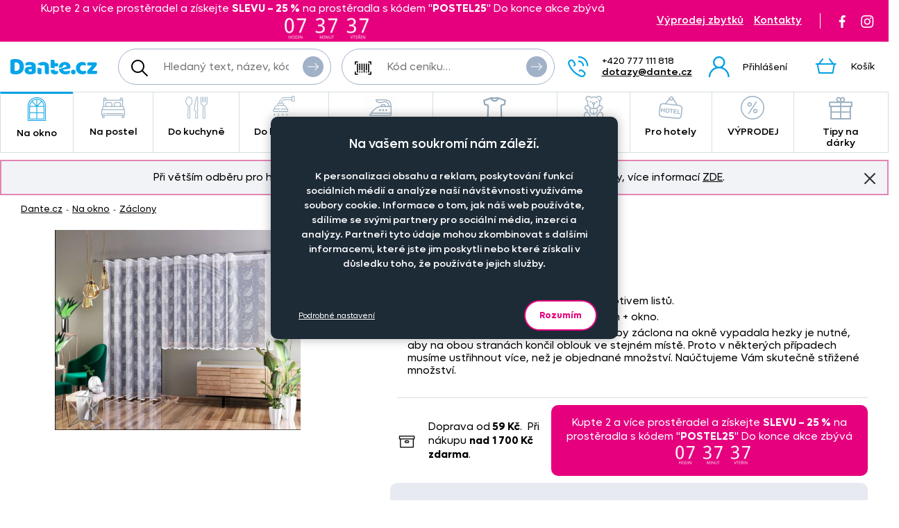

--- FILE ---
content_type: text/html
request_url: https://www.dante.cz/content/snippet/cache/CategoryController_menuCacheAction_cs_.html?v=1769440741
body_size: 5421
content:
<div>
                                                <ul data-id="#top_category_425" class="js-main-submenu main-submenu">
                                                                <li id="sub_category_435" class="main-submenu__item">
                            <a href="https://www.dante.cz/zaclony/" class="main-submenu__item__image level-2">    <img alt="Záclony" loading="lazy" title="Záclony" src="https://www.dante.cz/content/images/category/default/2085310.jpg" class="image-category">
</a>
                            <div class="main-submenu__item__cats">
                                <a href="https://www.dante.cz/zaclony/" class="main-submenu__item__link">Záclony</a>
                                                                                            </div>
                        </li>
                                            <li id="sub_category_436" class="main-submenu__item">
                            <a href="https://www.dante.cz/voaly/" class="main-submenu__item__image level-2">    <img alt="Voály" loading="lazy" title="Voály" src="https://www.dante.cz/content/images/category/default/2085311.jpg" class="image-category">
</a>
                            <div class="main-submenu__item__cats">
                                <a href="https://www.dante.cz/voaly/" class="main-submenu__item__link">Voály</a>
                                                                                            </div>
                        </li>
                                            <li id="sub_category_438" class="main-submenu__item">
                            <a href="https://www.dante.cz/zavesy/" class="main-submenu__item__image level-2">    <img alt="Závěsy" loading="lazy" title="Závěsy" src="https://www.dante.cz/content/images/category/default/2085312.jpg" class="image-category">
</a>
                            <div class="main-submenu__item__cats">
                                <a href="https://www.dante.cz/zavesy/" class="main-submenu__item__link">Závěsy</a>
                                                                                            </div>
                        </li>
                                            <li id="sub_category_439" class="main-submenu__item">
                            <a href="https://www.dante.cz/japonske-panely/" class="main-submenu__item__image level-2">    <img alt="Japonské panely" loading="lazy" title="Japonské panely" src="https://www.dante.cz/content/images/category/default/2124947.jpg" class="image-category">
</a>
                            <div class="main-submenu__item__cats">
                                <a href="https://www.dante.cz/japonske-panely/" class="main-submenu__item__link">Japonské panely</a>
                                                                                            </div>
                        </li>
                                            <li id="sub_category_440" class="main-submenu__item">
                            <a href="https://www.dante.cz/interierove-sestavy/" class="main-submenu__item__image level-2">    <img alt="Interiérové sestavy" loading="lazy" title="Interiérové sestavy" src="https://www.dante.cz/content/images/category/default/2085313.jpg" class="image-category">
</a>
                            <div class="main-submenu__item__cats">
                                <a href="https://www.dante.cz/interierove-sestavy/" class="main-submenu__item__link">Interiérové sestavy</a>
                                                                                            </div>
                        </li>
                                            <li id="sub_category_441" class="main-submenu__item">
                            <a href="https://www.dante.cz/doplnky-a-vitrazove-tyce/" class="main-submenu__item__image level-2">    <img alt="Doplňky a vitrážové tyče" loading="lazy" title="Doplňky a vitrážové tyče" src="https://www.dante.cz/content/images/category/default/2085314.jpg" class="image-category">
</a>
                            <div class="main-submenu__item__cats">
                                <a href="https://www.dante.cz/doplnky-a-vitrazove-tyce/" class="main-submenu__item__link">Doplňky a vitrážové tyče</a>
                                                                                            </div>
                        </li>
                                            <li id="sub_category_442" class="main-submenu__item">
                            <a href="https://www.dante.cz/dekoracni-spony/" class="main-submenu__item__image level-2">    <img alt="Dekorační spony" loading="lazy" title="Dekorační spony" src="https://www.dante.cz/content/images/category/default/2085315.jpg" class="image-category">
</a>
                            <div class="main-submenu__item__cats">
                                <a href="https://www.dante.cz/dekoracni-spony/" class="main-submenu__item__link">Dekorační spony</a>
                                                                                            </div>
                        </li>
                                            <li id="sub_category_443" class="main-submenu__item">
                            <a href="https://www.dante.cz/rasici-stuzky/" class="main-submenu__item__image level-2">    <img alt="Řasící stužky" loading="lazy" title="Řasící stužky" src="https://www.dante.cz/content/images/category/default/2085316.jpg" class="image-category">
</a>
                            <div class="main-submenu__item__cats">
                                <a href="https://www.dante.cz/rasici-stuzky/" class="main-submenu__item__link">Řasící stužky</a>
                                                                                            </div>
                        </li>
                                            <li id="sub_category_444" class="main-submenu__item">
                            <a href="https://www.dante.cz/praci-prostredek-prasek-na-zaclony/" class="main-submenu__item__image level-2">    <img alt="Prací prostředky " loading="lazy" title="Prací prostředky " src="https://www.dante.cz/content/images/category/default/2085317.jpg" class="image-category">
</a>
                            <div class="main-submenu__item__cats">
                                <a href="https://www.dante.cz/praci-prostredek-prasek-na-zaclony/" class="main-submenu__item__link">Prací prostředky </a>
                                                                                            </div>
                        </li>
                                            <li id="sub_category_670" class="main-submenu__item">
                            <a href="https://www.dante.cz/potahove-latky-2/" class="main-submenu__item__image level-2">    <img alt="Potahové látky " loading="lazy" title="Potahové látky " src="https://www.dante.cz/content/images/category/default/2202326.jpg" class="image-category">
</a>
                            <div class="main-submenu__item__cats">
                                <a href="https://www.dante.cz/potahove-latky-2/" class="main-submenu__item__link">Potahové látky </a>
                                                                                            </div>
                        </li>
                                            <li id="sub_category_671" class="main-submenu__item">
                            <a href="https://www.dante.cz/polyesterove-tkaniny-2/" class="main-submenu__item__image level-2">    <img alt="Polyesterové tkaniny" loading="lazy" title="Polyesterové tkaniny" src="https://www.dante.cz/assets/frontend/images/noimage.png" class="image-noimage">
</a>
                            <div class="main-submenu__item__cats">
                                <a href="https://www.dante.cz/polyesterove-tkaniny-2/" class="main-submenu__item__link">Polyesterové tkaniny</a>
                                                                                            </div>
                        </li>
                                                                                                    </ul>
                                                <ul data-id="#top_category_426" class="js-main-submenu main-submenu">
                                                                <li id="sub_category_494" class="main-submenu__item">
                            <a href="https://www.dante.cz/povleceni/" class="main-submenu__item__image level-2">    <img alt="Povlečení" loading="lazy" title="Povlečení" src="https://www.dante.cz/content/images/category/default/2085318.jpg" class="image-category">
</a>
                            <div class="main-submenu__item__cats">
                                <a href="https://www.dante.cz/povleceni/" class="main-submenu__item__link">Povlečení</a>
                                                                                            </div>
                        </li>
                                            <li id="sub_category_495" class="main-submenu__item">
                            <a href="https://www.dante.cz/prosteradla/" class="main-submenu__item__image level-2">    <img alt="Prostěradla" loading="lazy" title="Prostěradla" src="https://www.dante.cz/content/images/category/default/2085319.jpg" class="image-category">
</a>
                            <div class="main-submenu__item__cats">
                                <a href="https://www.dante.cz/prosteradla/" class="main-submenu__item__link">Prostěradla</a>
                                                                                            </div>
                        </li>
                                            <li id="sub_category_496" class="main-submenu__item">
                            <a href="https://www.dante.cz/luzkoviny-pro-alergiky/" class="main-submenu__item__image level-2">    <img alt="Lůžkoviny pro alergiky" loading="lazy" title="Lůžkoviny pro alergiky" src="https://www.dante.cz/content/images/category/default/2085320.jpg" class="image-category">
</a>
                            <div class="main-submenu__item__cats">
                                <a href="https://www.dante.cz/luzkoviny-pro-alergiky/" class="main-submenu__item__link">Lůžkoviny pro alergiky</a>
                                                                                            </div>
                        </li>
                                            <li id="sub_category_497" class="main-submenu__item">
                            <a href="https://www.dante.cz/prehozy/" class="main-submenu__item__image level-2">    <img alt="Přehozy" loading="lazy" title="Přehozy" src="https://www.dante.cz/content/images/category/default/2085321.jpg" class="image-category">
</a>
                            <div class="main-submenu__item__cats">
                                <a href="https://www.dante.cz/prehozy/" class="main-submenu__item__link">Přehozy</a>
                                                                                            </div>
                        </li>
                                            <li id="sub_category_498" class="main-submenu__item">
                            <a href="https://www.dante.cz/polstarky/" class="main-submenu__item__image level-2">    <img alt="Polštářky" loading="lazy" title="Polštářky" src="https://www.dante.cz/content/images/category/default/2085322.jpg" class="image-category">
</a>
                            <div class="main-submenu__item__cats">
                                <a href="https://www.dante.cz/polstarky/" class="main-submenu__item__link">Polštářky</a>
                                                                                            </div>
                        </li>
                                            <li id="sub_category_499" class="main-submenu__item">
                            <a href="https://www.dante.cz/deky-a-prikryvky/" class="main-submenu__item__image level-2">    <img alt="Deky a přikrývky" loading="lazy" title="Deky a přikrývky" src="https://www.dante.cz/content/images/category/default/2085323.jpg" class="image-category">
</a>
                            <div class="main-submenu__item__cats">
                                <a href="https://www.dante.cz/deky-a-prikryvky/" class="main-submenu__item__link">Deky a přikrývky</a>
                                                                                            </div>
                        </li>
                                            <li id="sub_category_669" class="main-submenu__item">
                            <a href="https://www.dante.cz/bavlnene-latky-2/" class="main-submenu__item__image level-2">    <img alt="Bavlněné látky" loading="lazy" title="Bavlněné látky" src="https://www.dante.cz/assets/frontend/images/noimage.png" class="image-noimage">
</a>
                            <div class="main-submenu__item__cats">
                                <a href="https://www.dante.cz/bavlnene-latky-2/" class="main-submenu__item__link">Bavlněné látky</a>
                                                                                            </div>
                        </li>
                                                                                                    </ul>
                                                <ul data-id="#top_category_427" class="js-main-submenu main-submenu">
                                                                <li id="sub_category_535" class="main-submenu__item">
                            <a href="https://www.dante.cz/ubrusy/" class="main-submenu__item__image level-2">    <img alt="Ubrusy" loading="lazy" title="Ubrusy" src="https://www.dante.cz/content/images/category/default/2085324.jpg" class="image-category">
</a>
                            <div class="main-submenu__item__cats">
                                <a href="https://www.dante.cz/ubrusy/" class="main-submenu__item__link">Ubrusy</a>
                                                                                            </div>
                        </li>
                                            <li id="sub_category_536" class="main-submenu__item">
                            <a href="https://www.dante.cz/pvc-ubrusy/" class="main-submenu__item__image level-2">    <img alt="PVC ubrusy" loading="lazy" title="PVC ubrusy" src="https://www.dante.cz/content/images/category/default/2085325.jpg" class="image-category">
</a>
                            <div class="main-submenu__item__cats">
                                <a href="https://www.dante.cz/pvc-ubrusy/" class="main-submenu__item__link">PVC ubrusy</a>
                                                                                            </div>
                        </li>
                                            <li id="sub_category_537" class="main-submenu__item">
                            <a href="https://www.dante.cz/metraz-na-ubrusy/" class="main-submenu__item__image level-2">    <img alt="Metráž na ubrusy" loading="lazy" title="Metráž na ubrusy" src="https://www.dante.cz/content/images/category/default/2085326.jpg" class="image-category">
</a>
                            <div class="main-submenu__item__cats">
                                <a href="https://www.dante.cz/metraz-na-ubrusy/" class="main-submenu__item__link">Metráž na ubrusy</a>
                                                                                            </div>
                        </li>
                                            <li id="sub_category_538" class="main-submenu__item">
                            <a href="https://www.dante.cz/prostirani/" class="main-submenu__item__image level-2">    <img alt="Prostírání" loading="lazy" title="Prostírání" src="https://www.dante.cz/content/images/category/default/2085327.jpg" class="image-category">
</a>
                            <div class="main-submenu__item__cats">
                                <a href="https://www.dante.cz/prostirani/" class="main-submenu__item__link">Prostírání</a>
                                                                                            </div>
                        </li>
                                            <li id="sub_category_539" class="main-submenu__item">
                            <a href="https://www.dante.cz/uterky/" class="main-submenu__item__image level-2">    <img alt="Utěrky" loading="lazy" title="Utěrky" src="https://www.dante.cz/content/images/category/default/2085328.jpg" class="image-category">
</a>
                            <div class="main-submenu__item__cats">
                                <a href="https://www.dante.cz/uterky/" class="main-submenu__item__link">Utěrky</a>
                                                                                            </div>
                        </li>
                                            <li id="sub_category_540" class="main-submenu__item">
                            <a href="https://www.dante.cz/zastery/" class="main-submenu__item__image level-2">    <img alt="Zástěry" loading="lazy" title="Zástěry" src="https://www.dante.cz/content/images/category/default/2085329.jpg" class="image-category">
</a>
                            <div class="main-submenu__item__cats">
                                <a href="https://www.dante.cz/zastery/" class="main-submenu__item__link">Zástěry</a>
                                                                                            </div>
                        </li>
                                            <li id="sub_category_541" class="main-submenu__item">
                            <a href="https://www.dante.cz/chnapky/" class="main-submenu__item__image level-2">    <img alt="Chňapky" loading="lazy" title="Chňapky" src="https://www.dante.cz/content/images/category/default/2085330.jpg" class="image-category">
</a>
                            <div class="main-submenu__item__cats">
                                <a href="https://www.dante.cz/chnapky/" class="main-submenu__item__link">Chňapky</a>
                                                                                            </div>
                        </li>
                                            <li id="sub_category_542" class="main-submenu__item">
                            <a href="https://www.dante.cz/podlozky/" class="main-submenu__item__image level-2">    <img alt="Podložky" loading="lazy" title="Podložky" src="https://www.dante.cz/content/images/category/default/2085333.jpg" class="image-category">
</a>
                            <div class="main-submenu__item__cats">
                                <a href="https://www.dante.cz/podlozky/" class="main-submenu__item__link">Podložky</a>
                                                                                            </div>
                        </li>
                                            <li id="sub_category_543" class="main-submenu__item">
                            <a href="https://www.dante.cz/podsedaky/" class="main-submenu__item__image level-2">    <img alt="Podsedáky" loading="lazy" title="Podsedáky" src="https://www.dante.cz/content/images/category/default/2085331.jpg" class="image-category">
</a>
                            <div class="main-submenu__item__cats">
                                <a href="https://www.dante.cz/podsedaky/" class="main-submenu__item__link">Podsedáky</a>
                                                                                            </div>
                        </li>
                                            <li id="sub_category_544" class="main-submenu__item">
                            <a href="https://www.dante.cz/kuchynske-nadobi/" class="main-submenu__item__image level-2">    <img alt="Kuchyňské nádobí" loading="lazy" title="Kuchyňské nádobí" src="https://www.dante.cz/content/images/category/default/2195906.jpg" class="image-category">
</a>
                            <div class="main-submenu__item__cats">
                                <a href="https://www.dante.cz/kuchynske-nadobi/" class="main-submenu__item__link">Kuchyňské nádobí</a>
                                                                                            </div>
                        </li>
                                            <li id="sub_category_547" class="main-submenu__item">
                            <a href="https://www.dante.cz/dekorace-do-kuchyne/" class="main-submenu__item__image level-2">    <img alt="Dekorace do kuchyně" loading="lazy" title="Dekorace do kuchyně" src="https://www.dante.cz/content/images/category/default/2125629.jpg" class="image-category">
</a>
                            <div class="main-submenu__item__cats">
                                <a href="https://www.dante.cz/dekorace-do-kuchyne/" class="main-submenu__item__link">Dekorace do kuchyně</a>
                                                                                            </div>
                        </li>
                                            <li id="sub_category_637" class="main-submenu__item">
                            <a href="https://www.dante.cz/program-ruze/" class="main-submenu__item__image level-2">    <img alt="Program růže" loading="lazy" title="Program růže" src="https://www.dante.cz/content/images/category/default/2124946.jpg" class="image-category">
</a>
                            <div class="main-submenu__item__cats">
                                <a href="https://www.dante.cz/program-ruze/" class="main-submenu__item__link">Program růže</a>
                                                                                            </div>
                        </li>
                                            <li id="sub_category_672" class="main-submenu__item">
                            <a href="https://www.dante.cz/latky-na-ubrusy-2/" class="main-submenu__item__image level-2">    <img alt="Látky na ubrusy" loading="lazy" title="Látky na ubrusy" src="https://www.dante.cz/content/images/category/default/2202327.jpg" class="image-category">
</a>
                            <div class="main-submenu__item__cats">
                                <a href="https://www.dante.cz/latky-na-ubrusy-2/" class="main-submenu__item__link">Látky na ubrusy</a>
                                                                                            </div>
                        </li>
                                                                                                    </ul>
                                                <ul data-id="#top_category_428" class="js-main-submenu main-submenu">
                                                                <li id="sub_category_556" class="main-submenu__item">
                            <a href="https://www.dante.cz/rucniky/" class="main-submenu__item__image level-2">    <img alt="Ručníky" loading="lazy" title="Ručníky" src="https://www.dante.cz/content/images/category/default/2085334.jpg" class="image-category">
</a>
                            <div class="main-submenu__item__cats">
                                <a href="https://www.dante.cz/rucniky/" class="main-submenu__item__link">Ručníky</a>
                                                                                            </div>
                        </li>
                                            <li id="sub_category_558" class="main-submenu__item">
                            <a href="https://www.dante.cz/osusky/" class="main-submenu__item__image level-2">    <img alt="Osušky" loading="lazy" title="Osušky" src="https://www.dante.cz/content/images/category/default/2085335.jpg" class="image-category">
</a>
                            <div class="main-submenu__item__cats">
                                <a href="https://www.dante.cz/osusky/" class="main-submenu__item__link">Osušky</a>
                                                                                            </div>
                        </li>
                                            <li id="sub_category_559" class="main-submenu__item">
                            <a href="https://www.dante.cz/predlozky/" class="main-submenu__item__image level-2">    <img alt="Předložky" loading="lazy" title="Předložky" src="https://www.dante.cz/content/images/category/default/2085336.jpg" class="image-category">
</a>
                            <div class="main-submenu__item__cats">
                                <a href="https://www.dante.cz/predlozky/" class="main-submenu__item__link">Předložky</a>
                                                                                            </div>
                        </li>
                                            <li id="sub_category_560" class="main-submenu__item">
                            <a href="https://www.dante.cz/zupany/" class="main-submenu__item__image level-2">    <img alt="Župany" loading="lazy" title="Župany" src="https://www.dante.cz/content/images/category/default/2085337.jpg" class="image-category">
</a>
                            <div class="main-submenu__item__cats">
                                <a href="https://www.dante.cz/zupany/" class="main-submenu__item__link">Župany</a>
                                                                                            </div>
                        </li>
                                            <li id="sub_category_562" class="main-submenu__item">
                            <a href="https://www.dante.cz/praci-prostredky-2/" class="main-submenu__item__image level-2">    <img alt="Prací prostředky" loading="lazy" title="Prací prostředky" src="https://www.dante.cz/content/images/category/default/2085339.jpg" class="image-category">
</a>
                            <div class="main-submenu__item__cats">
                                <a href="https://www.dante.cz/praci-prostredky-2/" class="main-submenu__item__link">Prací prostředky</a>
                                                                                            </div>
                        </li>
                                            <li id="sub_category_564" class="main-submenu__item">
                            <a href="https://www.dante.cz/hotelove-rucniky-osusky/" class="main-submenu__item__image level-2">    <img alt="Hotelové ručníky,osušky" loading="lazy" title="Hotelové ručníky,osušky" src="https://www.dante.cz/content/images/category/default/2085340.jpg" class="image-category">
</a>
                            <div class="main-submenu__item__cats">
                                <a href="https://www.dante.cz/hotelove-rucniky-osusky/" class="main-submenu__item__link">Hotelové ručníky,osušky</a>
                                                                                            </div>
                        </li>
                                            <li id="sub_category_565" class="main-submenu__item">
                            <a href="https://www.dante.cz/hotelove-predlozky/" class="main-submenu__item__image level-2">    <img alt="Hotelové předložky" loading="lazy" title="Hotelové předložky" src="https://www.dante.cz/content/images/category/default/2085341.jpg" class="image-category">
</a>
                            <div class="main-submenu__item__cats">
                                <a href="https://www.dante.cz/hotelove-predlozky/" class="main-submenu__item__link">Hotelové předložky</a>
                                                                                            </div>
                        </li>
                                            <li id="sub_category_642" class="main-submenu__item">
                            <a href="https://www.dante.cz/plazove-osusky-2/" class="main-submenu__item__image level-2">    <img alt="Plážové osušky" loading="lazy" title="Plážové osušky" src="https://www.dante.cz/content/images/category/default/2125860.jpg" class="image-category">
</a>
                            <div class="main-submenu__item__cats">
                                <a href="https://www.dante.cz/plazove-osusky-2/" class="main-submenu__item__link">Plážové osušky</a>
                                                                                            </div>
                        </li>
                                            <li id="sub_category_643" class="main-submenu__item">
                            <a href="https://www.dante.cz/kosmeticke-brasny/" class="main-submenu__item__image level-2">    <img alt="Kosmetické brašny" loading="lazy" title="Kosmetické brašny" src="https://www.dante.cz/content/images/category/default/2149649.png" class="image-category">
</a>
                            <div class="main-submenu__item__cats">
                                <a href="https://www.dante.cz/kosmeticke-brasny/" class="main-submenu__item__link">Kosmetické brašny</a>
                                                                                            </div>
                        </li>
                                            <li id="sub_category_689" class="main-submenu__item">
                            <a href="https://www.dante.cz/sauna-a-wellness/" class="main-submenu__item__image level-2">    <img alt="Sauna a wellness" loading="lazy" title="Sauna a wellness" src="https://www.dante.cz/content/images/category/default/2201626.jpg" class="image-category">
</a>
                            <div class="main-submenu__item__cats">
                                <a href="https://www.dante.cz/sauna-a-wellness/" class="main-submenu__item__link">Sauna a wellness</a>
                                                                                            </div>
                        </li>
                                                                                                    </ul>
                                                <ul data-id="#top_category_429" class="js-main-submenu main-submenu">
                                                                <li id="sub_category_663" class="main-submenu__item">
                            <a href="https://www.dante.cz/nazehlovacky-s-pejsky/" class="main-submenu__item__image level-2">    <img alt="Pejsci" loading="lazy" title="Pejsci" src="https://www.dante.cz/content/images/category/default/2195199.jpg" class="image-category">
</a>
                            <div class="main-submenu__item__cats">
                                <a href="https://www.dante.cz/nazehlovacky-s-pejsky/" class="main-submenu__item__link">Pejsci</a>
                                                                                            </div>
                        </li>
                                            <li id="sub_category_664" class="main-submenu__item">
                            <a href="https://www.dante.cz/nazehlovacky-na-tricko-s-letnimi-motivy/" class="main-submenu__item__image level-2">    <img alt="Letní motivy" loading="lazy" title="Letní motivy" src="https://www.dante.cz/content/images/category/default/2195200.jpg" class="image-category">
</a>
                            <div class="main-submenu__item__cats">
                                <a href="https://www.dante.cz/nazehlovacky-na-tricko-s-letnimi-motivy/" class="main-submenu__item__link">Letní motivy</a>
                                                                                            </div>
                        </li>
                                            <li id="sub_category_665" class="main-submenu__item">
                            <a href="https://www.dante.cz/nazehlovacky-s-dopravnimi-prostredky/" class="main-submenu__item__image level-2">    <img alt="Technika a doprava" loading="lazy" title="Technika a doprava" src="https://www.dante.cz/content/images/category/default/2195201.jpg" class="image-category">
</a>
                            <div class="main-submenu__item__cats">
                                <a href="https://www.dante.cz/nazehlovacky-s-dopravnimi-prostredky/" class="main-submenu__item__link">Technika a doprava</a>
                                                                                            </div>
                        </li>
                                            <li id="sub_category_666" class="main-submenu__item">
                            <a href="https://www.dante.cz/nazehlovacky-s-kreslenymi-zviratky/" class="main-submenu__item__image level-2">    <img alt="Kreslená zvířátka" loading="lazy" title="Kreslená zvířátka" src="https://www.dante.cz/content/images/category/default/2195202.jpg" class="image-category">
</a>
                            <div class="main-submenu__item__cats">
                                <a href="https://www.dante.cz/nazehlovacky-s-kreslenymi-zviratky/" class="main-submenu__item__link">Kreslená zvířátka</a>
                                                                                            </div>
                        </li>
                                            <li id="sub_category_680" class="main-submenu__item">
                            <a href="https://www.dante.cz/nazehlovacky-s-konem/" class="main-submenu__item__image level-2">    <img alt="Koně" loading="lazy" title="Koně" src="https://www.dante.cz/content/images/category/default/2195662.jpg" class="image-category">
</a>
                            <div class="main-submenu__item__cats">
                                <a href="https://www.dante.cz/nazehlovacky-s-konem/" class="main-submenu__item__link">Koně</a>
                                                                                            </div>
                        </li>
                                            <li id="sub_category_682" class="main-submenu__item">
                            <a href="https://www.dante.cz/sportovni-nazehlovacky/" class="main-submenu__item__image level-2">    <img alt="Sport a profese" loading="lazy" title="Sport a profese" src="https://www.dante.cz/content/images/category/default/2195895.jpg" class="image-category">
</a>
                            <div class="main-submenu__item__cats">
                                <a href="https://www.dante.cz/sportovni-nazehlovacky/" class="main-submenu__item__link">Sport a profese</a>
                                                                                            </div>
                        </li>
                                            <li id="sub_category_684" class="main-submenu__item">
                            <a href="https://www.dante.cz/halloweenske-nazehlovacky/" class="main-submenu__item__image level-2">    <img alt="Halloween" loading="lazy" title="Halloween" src="https://www.dante.cz/content/images/category/default/2196023.jpg" class="image-category">
</a>
                            <div class="main-submenu__item__cats">
                                <a href="https://www.dante.cz/halloweenske-nazehlovacky/" class="main-submenu__item__link">Halloween</a>
                                                                                            </div>
                        </li>
                                            <li id="sub_category_688" class="main-submenu__item">
                            <a href="https://www.dante.cz/vanocni-nazehlovacky/" class="main-submenu__item__image level-2">    <img alt="Vánoce" loading="lazy" title="Vánoce" src="https://www.dante.cz/content/images/category/default/2199376.jpg" class="image-category">
</a>
                            <div class="main-submenu__item__cats">
                                <a href="https://www.dante.cz/vanocni-nazehlovacky/" class="main-submenu__item__link">Vánoce</a>
                                                                                            </div>
                        </li>
                                            <li id="sub_category_693" class="main-submenu__item">
                            <a href="https://www.dante.cz/vtipne/" class="main-submenu__item__image level-2">    <img alt="Vtipné" loading="lazy" title="Vtipné" src="https://www.dante.cz/content/images/category/default/2202653.jpg" class="image-category">
</a>
                            <div class="main-submenu__item__cats">
                                <a href="https://www.dante.cz/vtipne/" class="main-submenu__item__link">Vtipné</a>
                                                                                            </div>
                        </li>
                                            <li id="sub_category_694" class="main-submenu__item">
                            <a href="https://www.dante.cz/valentyn-2/" class="main-submenu__item__image level-2">    <img alt="Valentýn" loading="lazy" title="Valentýn" src="https://www.dante.cz/content/images/category/default/2204478.jpg" class="image-category">
</a>
                            <div class="main-submenu__item__cats">
                                <a href="https://www.dante.cz/valentyn-2/" class="main-submenu__item__link">Valentýn</a>
                                                                                            </div>
                        </li>
                                                                                                    </ul>
                                                <ul data-id="#top_category_430" class="js-main-submenu main-submenu">
                                                                <li id="sub_category_668" class="main-submenu__item">
                            <a href="https://www.dante.cz/panska-tricka-2/" class="main-submenu__item__image level-2">    <img alt="Pánská trička s potiskem" loading="lazy" title="Pánská trička s potiskem" src="https://www.dante.cz/content/images/category/default/2195345.jpg" class="image-category">
</a>
                            <div class="main-submenu__item__cats">
                                <a href="https://www.dante.cz/panska-tricka-2/" class="main-submenu__item__link">Pánská trička s potiskem</a>
                                                                                            </div>
                        </li>
                                            <li id="sub_category_673" class="main-submenu__item">
                            <a href="https://www.dante.cz/damska-tricka/" class="main-submenu__item__image level-2">    <img alt="Dámská trička" loading="lazy" title="Dámská trička" src="https://www.dante.cz/content/images/category/default/2196560.jpg" class="image-category">
</a>
                            <div class="main-submenu__item__cats">
                                <a href="https://www.dante.cz/damska-tricka/" class="main-submenu__item__link">Dámská trička</a>
                                                                                            </div>
                        </li>
                                            <li id="sub_category_681" class="main-submenu__item">
                            <a href="https://www.dante.cz/tricka-bez-potisku/" class="main-submenu__item__image level-2">    <img alt="Trička bez potisku" loading="lazy" title="Trička bez potisku" src="https://www.dante.cz/content/images/category/default/2196561.jpg" class="image-category">
</a>
                            <div class="main-submenu__item__cats">
                                <a href="https://www.dante.cz/tricka-bez-potisku/" class="main-submenu__item__link">Trička bez potisku</a>
                                                                                            </div>
                        </li>
                                            <li id="sub_category_685" class="main-submenu__item">
                            <a href="https://www.dante.cz/vaky-na-ramena/" class="main-submenu__item__image level-2">    <img alt="Vaky na ramena" loading="lazy" title="Vaky na ramena" src="https://www.dante.cz/content/images/category/default/2198170.jpg" class="image-category">
</a>
                            <div class="main-submenu__item__cats">
                                <a href="https://www.dante.cz/vaky-na-ramena/" class="main-submenu__item__link">Vaky na ramena</a>
                                                                                            </div>
                        </li>
                                            <li id="sub_category_686" class="main-submenu__item">
                            <a href="https://www.dante.cz/tasky-2/" class="main-submenu__item__image level-2">    <img alt="Tašky" loading="lazy" title="Tašky" src="https://www.dante.cz/content/images/category/default/2198171.jpg" class="image-category">
</a>
                            <div class="main-submenu__item__cats">
                                <a href="https://www.dante.cz/tasky-2/" class="main-submenu__item__link">Tašky</a>
                                                                                            </div>
                        </li>
                                            <li id="sub_category_687" class="main-submenu__item">
                            <a href="https://www.dante.cz/detska-tricka/" class="main-submenu__item__image level-2">    <img alt="Dětská trička" loading="lazy" title="Dětská trička" src="https://www.dante.cz/content/images/category/default/2198926.jpg" class="image-category">
</a>
                            <div class="main-submenu__item__cats">
                                <a href="https://www.dante.cz/detska-tricka/" class="main-submenu__item__link">Dětská trička</a>
                                                                                            </div>
                        </li>
                                            <li id="sub_category_690" class="main-submenu__item">
                            <a href="https://www.dante.cz/damske-mikiny/" class="main-submenu__item__image level-2">    <img alt="Dámské mikiny" loading="lazy" title="Dámské mikiny" src="https://www.dante.cz/content/images/category/default/2201638.png" class="image-category">
</a>
                            <div class="main-submenu__item__cats">
                                <a href="https://www.dante.cz/damske-mikiny/" class="main-submenu__item__link">Dámské mikiny</a>
                                                                                            </div>
                        </li>
                                            <li id="sub_category_691" class="main-submenu__item">
                            <a href="https://www.dante.cz/mikiny-unisex/" class="main-submenu__item__image level-2">    <img alt="Mikiny unisex" loading="lazy" title="Mikiny unisex" src="https://www.dante.cz/content/images/category/default/2201637.png" class="image-category">
</a>
                            <div class="main-submenu__item__cats">
                                <a href="https://www.dante.cz/mikiny-unisex/" class="main-submenu__item__link">Mikiny unisex</a>
                                                                                            </div>
                        </li>
                                            <li id="sub_category_692" class="main-submenu__item">
                            <a href="https://www.dante.cz/detske-mikiny/" class="main-submenu__item__image level-2">    <img alt="Dětské mikiny" loading="lazy" title="Dětské mikiny" src="https://www.dante.cz/content/images/category/default/2201639.png" class="image-category">
</a>
                            <div class="main-submenu__item__cats">
                                <a href="https://www.dante.cz/detske-mikiny/" class="main-submenu__item__link">Dětské mikiny</a>
                                                                                            </div>
                        </li>
                                                                                                    </ul>
                                                <ul data-id="#top_category_431" class="js-main-submenu main-submenu">
                                                                <li id="sub_category_584" class="main-submenu__item">
                            <a href="https://www.dante.cz/detske-povleceni/" class="main-submenu__item__image level-2">    <img alt="Dětské povlečení " loading="lazy" title="Dětské povlečení " src="https://www.dante.cz/content/images/category/default/2183065.jpg" class="image-category">
</a>
                            <div class="main-submenu__item__cats">
                                <a href="https://www.dante.cz/detske-povleceni/" class="main-submenu__item__link">Dětské povlečení </a>
                                                                                            </div>
                        </li>
                                            <li id="sub_category_585" class="main-submenu__item">
                            <a href="https://www.dante.cz/detske-zaclony/" class="main-submenu__item__image level-2">    <img alt="Dětské záclony" loading="lazy" title="Dětské záclony" src="https://www.dante.cz/content/images/category/default/2124943.jpg" class="image-category">
</a>
                            <div class="main-submenu__item__cats">
                                <a href="https://www.dante.cz/detske-zaclony/" class="main-submenu__item__link">Dětské záclony</a>
                                                                                            </div>
                        </li>
                                            <li id="sub_category_586" class="main-submenu__item">
                            <a href="https://www.dante.cz/detske-voaly-a-zavesy/" class="main-submenu__item__image level-2">    <img alt="Dětské voály a závěsy" loading="lazy" title="Dětské voály a závěsy" src="https://www.dante.cz/content/images/category/default/2085359.jpg" class="image-category">
</a>
                            <div class="main-submenu__item__cats">
                                <a href="https://www.dante.cz/detske-voaly-a-zavesy/" class="main-submenu__item__link">Dětské voály a závěsy</a>
                                                                                            </div>
                        </li>
                                            <li id="sub_category_587" class="main-submenu__item">
                            <a href="https://www.dante.cz/detske-polstarky/" class="main-submenu__item__image level-2">    <img alt="Dětské polštářky" loading="lazy" title="Dětské polštářky" src="https://www.dante.cz/content/images/category/default/2085360.jpg" class="image-category">
</a>
                            <div class="main-submenu__item__cats">
                                <a href="https://www.dante.cz/detske-polstarky/" class="main-submenu__item__link">Dětské polštářky</a>
                                                                                            </div>
                        </li>
                                            <li id="sub_category_588" class="main-submenu__item">
                            <a href="https://www.dante.cz/detske-deky/" class="main-submenu__item__image level-2">    <img alt="Dětské deky" loading="lazy" title="Dětské deky" src="https://www.dante.cz/content/images/category/default/2085361.jpg" class="image-category">
</a>
                            <div class="main-submenu__item__cats">
                                <a href="https://www.dante.cz/detske-deky/" class="main-submenu__item__link">Dětské deky</a>
                                                                                            </div>
                        </li>
                                            <li id="sub_category_589" class="main-submenu__item">
                            <a href="https://www.dante.cz/detske-osusky/" class="main-submenu__item__image level-2">    <img alt="Dětské osušky" loading="lazy" title="Dětské osušky" src="https://www.dante.cz/content/images/category/default/2085362.jpg" class="image-category">
</a>
                            <div class="main-submenu__item__cats">
                                <a href="https://www.dante.cz/detske-osusky/" class="main-submenu__item__link">Dětské osušky</a>
                                                                                            </div>
                        </li>
                                            <li id="sub_category_590" class="main-submenu__item">
                            <a href="https://www.dante.cz/detske-rucniky/" class="main-submenu__item__image level-2">    <img alt="Dětské ručníky" loading="lazy" title="Dětské ručníky" src="https://www.dante.cz/content/images/category/default/2085363.jpg" class="image-category">
</a>
                            <div class="main-submenu__item__cats">
                                <a href="https://www.dante.cz/detske-rucniky/" class="main-submenu__item__link">Dětské ručníky</a>
                                                                                            </div>
                        </li>
                                            <li id="sub_category_591" class="main-submenu__item">
                            <a href="https://www.dante.cz/detske-pleny/" class="main-submenu__item__image level-2">    <img alt="Dětské pleny" loading="lazy" title="Dětské pleny" src="https://www.dante.cz/content/images/category/default/2085364.jpg" class="image-category">
</a>
                            <div class="main-submenu__item__cats">
                                <a href="https://www.dante.cz/detske-pleny/" class="main-submenu__item__link">Dětské pleny</a>
                                                                                            </div>
                        </li>
                                            <li id="sub_category_592" class="main-submenu__item">
                            <a href="https://www.dante.cz/detske-zastery/" class="main-submenu__item__image level-2">    <img alt="Dětské zástěry" loading="lazy" title="Dětské zástěry" src="https://www.dante.cz/content/images/category/default/2085365.jpg" class="image-category">
</a>
                            <div class="main-submenu__item__cats">
                                <a href="https://www.dante.cz/detske-zastery/" class="main-submenu__item__link">Dětské zástěry</a>
                                                                                            </div>
                        </li>
                                            <li id="sub_category_593" class="main-submenu__item">
                            <a href="https://www.dante.cz/samolepky-na-stenu/" class="main-submenu__item__image level-2">    <img alt="Samolepky na stěnu" loading="lazy" title="Samolepky na stěnu" src="https://www.dante.cz/content/images/category/default/2085366.jpg" class="image-category">
</a>
                            <div class="main-submenu__item__cats">
                                <a href="https://www.dante.cz/samolepky-na-stenu/" class="main-submenu__item__link">Samolepky na stěnu</a>
                                                                                            </div>
                        </li>
                                            <li id="sub_category_594" class="main-submenu__item">
                            <a href="https://www.dante.cz/detske-knihy/" class="main-submenu__item__image level-2">    <img alt="Dětské knihy" loading="lazy" title="Dětské knihy" src="https://www.dante.cz/content/images/category/default/2085367.jpg" class="image-category">
</a>
                            <div class="main-submenu__item__cats">
                                <a href="https://www.dante.cz/detske-knihy/" class="main-submenu__item__link">Dětské knihy</a>
                                                                                            </div>
                        </li>
                                            <li id="sub_category_595" class="main-submenu__item">
                            <a href="https://www.dante.cz/hracky/" class="main-submenu__item__image level-2">    <img alt="Hračky" loading="lazy" title="Hračky" src="https://www.dante.cz/content/images/category/default/2085368.jpg" class="image-category">
</a>
                            <div class="main-submenu__item__cats">
                                <a href="https://www.dante.cz/hracky/" class="main-submenu__item__link">Hračky</a>
                                                                                            </div>
                        </li>
                                            <li id="sub_category_596" class="main-submenu__item">
                            <a href="https://www.dante.cz/detske-koberce/" class="main-submenu__item__image level-2">    <img alt="Dětské koberce" loading="lazy" title="Dětské koberce" src="https://www.dante.cz/content/images/category/default/2124944.jpg" class="image-category">
</a>
                            <div class="main-submenu__item__cats">
                                <a href="https://www.dante.cz/detske-koberce/" class="main-submenu__item__link">Dětské koberce</a>
                                                                                            </div>
                        </li>
                                            <li id="sub_category_597" class="main-submenu__item">
                            <a href="https://www.dante.cz/ostatni-pro-deti/" class="main-submenu__item__image level-2">    <img alt="Ostatní pro děti " loading="lazy" title="Ostatní pro děti " src="https://www.dante.cz/content/images/category/default/2124945.jpg" class="image-category">
</a>
                            <div class="main-submenu__item__cats">
                                <a href="https://www.dante.cz/ostatni-pro-deti/" class="main-submenu__item__link">Ostatní pro děti </a>
                                                                                            </div>
                        </li>
                                            <li id="sub_category_598" class="main-submenu__item">
                            <a href="https://www.dante.cz/sedaci-vaky/" class="main-submenu__item__image level-2">    <img alt="Sedací vaky" loading="lazy" title="Sedací vaky" src="https://www.dante.cz/content/images/category/default/2085369.jpg" class="image-category">
</a>
                            <div class="main-submenu__item__cats">
                                <a href="https://www.dante.cz/sedaci-vaky/" class="main-submenu__item__link">Sedací vaky</a>
                                                                                            </div>
                        </li>
                                            <li id="sub_category_600" class="main-submenu__item">
                            <a href="https://www.dante.cz/detske-bavlnene-latky/" class="main-submenu__item__image level-2">    <img alt="Dětské bavlněné látky" loading="lazy" title="Dětské bavlněné látky" src="https://www.dante.cz/content/images/category/default/2085370.jpg" class="image-category">
</a>
                            <div class="main-submenu__item__cats">
                                <a href="https://www.dante.cz/detske-bavlnene-latky/" class="main-submenu__item__link">Dětské bavlněné látky</a>
                                                                                            </div>
                        </li>
                                            <li id="sub_category_633" class="main-submenu__item">
                            <a href="https://www.dante.cz/detska-prosteradla/" class="main-submenu__item__image level-2">    <img alt="Dětská prostěradla" loading="lazy" title="Dětská prostěradla" src="https://www.dante.cz/content/images/category/default/2085372.jpg" class="image-category">
</a>
                            <div class="main-submenu__item__cats">
                                <a href="https://www.dante.cz/detska-prosteradla/" class="main-submenu__item__link">Dětská prostěradla</a>
                                                                                            </div>
                        </li>
                                            <li id="sub_category_634" class="main-submenu__item">
                            <a href="https://www.dante.cz/detske-podsedaky/" class="main-submenu__item__image level-2">    <img alt="Dětské podsedáky" loading="lazy" title="Dětské podsedáky" src="https://www.dante.cz/content/images/category/default/2085371.jpg" class="image-category">
</a>
                            <div class="main-submenu__item__cats">
                                <a href="https://www.dante.cz/detske-podsedaky/" class="main-submenu__item__link">Dětské podsedáky</a>
                                                                                            </div>
                        </li>
                                            <li id="sub_category_645" class="main-submenu__item">
                            <a href="https://www.dante.cz/pohadkove-vzory/" class="main-submenu__item__image level-2">    <img alt="Pohádkové vzory" loading="lazy" title="Pohádkové vzory" src="https://www.dante.cz/content/images/category/default/2182485.jpg" class="image-category">
</a>
                            <div class="main-submenu__item__cats">
                                <a href="https://www.dante.cz/pohadkove-vzory/" class="main-submenu__item__link">Pohádkové vzory</a>
                                                                                            </div>
                        </li>
                                            <li id="sub_category_657" class="main-submenu__item">
                            <a href="https://www.dante.cz/samolepky-na-stenu-2/" class="main-submenu__item__image level-2">    <img alt="Samolepky na stěnu" loading="lazy" title="Samolepky na stěnu" src="https://www.dante.cz/assets/frontend/images/noimage.png" class="image-noimage">
</a>
                            <div class="main-submenu__item__cats">
                                <a href="https://www.dante.cz/samolepky-na-stenu-2/" class="main-submenu__item__link">Samolepky na stěnu</a>
                                                                                            </div>
                        </li>
                                                                                                    </ul>
                                                <ul data-id="#top_category_432" class="js-main-submenu main-submenu">
                                                                <li id="sub_category_607" class="main-submenu__item">
                            <a href="https://www.dante.cz/hotelove-zaclony/" class="main-submenu__item__image level-2">    <img alt="Hotelové záclony" loading="lazy" title="Hotelové záclony" src="https://www.dante.cz/content/images/category/default/2085373.jpg" class="image-category">
</a>
                            <div class="main-submenu__item__cats">
                                <a href="https://www.dante.cz/hotelove-zaclony/" class="main-submenu__item__link">Hotelové záclony</a>
                                                                                            </div>
                        </li>
                                            <li id="sub_category_608" class="main-submenu__item">
                            <a href="https://www.dante.cz/hotelove-zavesy/" class="main-submenu__item__image level-2">    <img alt="Hotelové závěsy" loading="lazy" title="Hotelové závěsy" src="https://www.dante.cz/content/images/category/default/2085374.jpg" class="image-category">
</a>
                            <div class="main-submenu__item__cats">
                                <a href="https://www.dante.cz/hotelove-zavesy/" class="main-submenu__item__link">Hotelové závěsy</a>
                                                                                            </div>
                        </li>
                                            <li id="sub_category_609" class="main-submenu__item">
                            <a href="https://www.dante.cz/hotelove-povleceni/" class="main-submenu__item__image level-2">    <img alt="Hotelové povlečení" loading="lazy" title="Hotelové povlečení" src="https://www.dante.cz/content/images/category/default/2085375.jpg" class="image-category">
</a>
                            <div class="main-submenu__item__cats">
                                <a href="https://www.dante.cz/hotelove-povleceni/" class="main-submenu__item__link">Hotelové povlečení</a>
                                                                                            </div>
                        </li>
                                            <li id="sub_category_610" class="main-submenu__item">
                            <a href="https://www.dante.cz/hotelove-rucniky/" class="main-submenu__item__image level-2">    <img alt="Hotelové ručníky" loading="lazy" title="Hotelové ručníky" src="https://www.dante.cz/content/images/category/default/2085376.jpg" class="image-category">
</a>
                            <div class="main-submenu__item__cats">
                                <a href="https://www.dante.cz/hotelove-rucniky/" class="main-submenu__item__link">Hotelové ručníky</a>
                                                                                            </div>
                        </li>
                                            <li id="sub_category_611" class="main-submenu__item">
                            <a href="https://www.dante.cz/ubrusy-do-restaurace/" class="main-submenu__item__image level-2">    <img alt="Restaurační ubrusy" loading="lazy" title="Restaurační ubrusy" src="https://www.dante.cz/content/images/category/default/2085377.jpg" class="image-category">
</a>
                            <div class="main-submenu__item__cats">
                                <a href="https://www.dante.cz/ubrusy-do-restaurace/" class="main-submenu__item__link">Restaurační ubrusy</a>
                                                                                            </div>
                        </li>
                                            <li id="sub_category_612" class="main-submenu__item">
                            <a href="https://www.dante.cz/damske-kosilky/" class="main-submenu__item__image level-2">    <img alt="Dámské košilky" loading="lazy" title="Dámské košilky" src="https://www.dante.cz/assets/frontend/images/noimage.png" class="image-noimage">
</a>
                            <div class="main-submenu__item__cats">
                                <a href="https://www.dante.cz/damske-kosilky/" class="main-submenu__item__link">Dámské košilky</a>
                                                                                            </div>
                        </li>
                                            <li id="sub_category_613" class="main-submenu__item">
                            <a href="https://www.dante.cz/prikryvky-a-polstare/" class="main-submenu__item__image level-2">    <img alt="Přikrývky a polštáře" loading="lazy" title="Přikrývky a polštáře" src="https://www.dante.cz/content/images/category/default/2085378.jpg" class="image-category">
</a>
                            <div class="main-submenu__item__cats">
                                <a href="https://www.dante.cz/prikryvky-a-polstare/" class="main-submenu__item__link">Přikrývky a polštáře</a>
                                                                                            </div>
                        </li>
                                            <li id="sub_category_614" class="main-submenu__item">
                            <a href="https://www.dante.cz/chranice-matraci/" class="main-submenu__item__image level-2">    <img alt="Chrániče matrací" loading="lazy" title="Chrániče matrací" src="https://www.dante.cz/content/images/category/default/2085379.jpg" class="image-category">
</a>
                            <div class="main-submenu__item__cats">
                                <a href="https://www.dante.cz/chranice-matraci/" class="main-submenu__item__link">Chrániče matrací</a>
                                                                                            </div>
                        </li>
                                            <li id="sub_category_615" class="main-submenu__item">
                            <a href="https://www.dante.cz/luzkoviny-aloe-vera/" class="main-submenu__item__image level-2">    <img alt="Lůžkoviny ALOE VERA" loading="lazy" title="Lůžkoviny ALOE VERA" src="https://www.dante.cz/content/images/category/default/2085380.jpg" class="image-category">
</a>
                            <div class="main-submenu__item__cats">
                                <a href="https://www.dante.cz/luzkoviny-aloe-vera/" class="main-submenu__item__link">Lůžkoviny ALOE VERA</a>
                                                                                            </div>
                        </li>
                                            <li id="sub_category_640" class="main-submenu__item">
                            <a href="https://www.dante.cz/hotelove-zupany/" class="main-submenu__item__image level-2">    <img alt="Hotelové župany" loading="lazy" title="Hotelové župany" src="https://www.dante.cz/content/images/category/default/2124942.jpg" class="image-category">
</a>
                            <div class="main-submenu__item__cats">
                                <a href="https://www.dante.cz/hotelove-zupany/" class="main-submenu__item__link">Hotelové župany</a>
                                                                                            </div>
                        </li>
                                                                                                    </ul>
                                                <ul data-id="#top_category_433" class="js-main-submenu main-submenu">
                                                                <li id="sub_category_616" class="main-submenu__item">
                            <a href="https://www.dante.cz/damska-pyzama/" class="main-submenu__item__image level-2">    <img alt="Dámská Pyžama" loading="lazy" title="Dámská Pyžama" src="https://www.dante.cz/content/images/category/default/2085355.jpg" class="image-category">
</a>
                            <div class="main-submenu__item__cats">
                                <a href="https://www.dante.cz/damska-pyzama/" class="main-submenu__item__link">Dámská Pyžama</a>
                                                                                            </div>
                        </li>
                                            <li id="sub_category_617" class="main-submenu__item">
                            <a href="https://www.dante.cz/panska-pyzama/" class="main-submenu__item__image level-2">    <img alt="Pánská Pyžama" loading="lazy" title="Pánská Pyžama" src="https://www.dante.cz/content/images/category/default/2085356.jpg" class="image-category">
</a>
                            <div class="main-submenu__item__cats">
                                <a href="https://www.dante.cz/panska-pyzama/" class="main-submenu__item__link">Pánská Pyžama</a>
                                                                                            </div>
                        </li>
                                            <li id="sub_category_618" class="main-submenu__item">
                            <a href="https://www.dante.cz/detska-pyzama/" class="main-submenu__item__image level-2">    <img alt="Dětská Pyžama" loading="lazy" title="Dětská Pyžama" src="https://www.dante.cz/content/images/category/default/2085357.jpg" class="image-category">
</a>
                            <div class="main-submenu__item__cats">
                                <a href="https://www.dante.cz/detska-pyzama/" class="main-submenu__item__link">Dětská Pyžama</a>
                                                                                            </div>
                        </li>
                                                                                                    </ul>
                                                <ul data-id="#top_category_434" class="js-main-submenu main-submenu">
                                                                <li id="sub_category_621" class="main-submenu__item">
                            <a href="https://www.dante.cz/mega-vyprodej/" class="main-submenu__item__image level-2">    <img alt="MEGA VÝPRODEJ" loading="lazy" title="MEGA VÝPRODEJ" src="https://www.dante.cz/content/images/category/default/2180866.jpg" class="image-category">
</a>
                            <div class="main-submenu__item__cats">
                                <a href="https://www.dante.cz/mega-vyprodej/" class="main-submenu__item__link">MEGA VÝPRODEJ</a>
                                                                                            </div>
                        </li>
                                            <li id="sub_category_623" class="main-submenu__item">
                            <a href="https://www.dante.cz/na-postel-vyprodej/" class="main-submenu__item__image level-2">    <img alt="Na postel VÝPRODEJ" loading="lazy" title="Na postel VÝPRODEJ" src="https://www.dante.cz/content/images/category/default/2085382.jpg" class="image-category">
</a>
                            <div class="main-submenu__item__cats">
                                <a href="https://www.dante.cz/na-postel-vyprodej/" class="main-submenu__item__link">Na postel VÝPRODEJ</a>
                                                                                            </div>
                        </li>
                                            <li id="sub_category_624" class="main-submenu__item">
                            <a href="https://www.dante.cz/do-kuchyne-vyprodej/" class="main-submenu__item__image level-2">    <img alt="Do kuchyně VÝPRODEJ" loading="lazy" title="Do kuchyně VÝPRODEJ" src="https://www.dante.cz/content/images/category/default/2085383.png" class="image-category">
</a>
                            <div class="main-submenu__item__cats">
                                <a href="https://www.dante.cz/do-kuchyne-vyprodej/" class="main-submenu__item__link">Do kuchyně VÝPRODEJ</a>
                                                                                            </div>
                        </li>
                                            <li id="sub_category_625" class="main-submenu__item">
                            <a href="https://www.dante.cz/do-koupelny-vyprodej/" class="main-submenu__item__image level-2">    <img alt="Do koupelny VÝPRODEJ" loading="lazy" title="Do koupelny VÝPRODEJ" src="https://www.dante.cz/content/images/category/default/2085384.jpg" class="image-category">
</a>
                            <div class="main-submenu__item__cats">
                                <a href="https://www.dante.cz/do-koupelny-vyprodej/" class="main-submenu__item__link">Do koupelny VÝPRODEJ</a>
                                                                                            </div>
                        </li>
                                            <li id="sub_category_626" class="main-submenu__item">
                            <a href="https://www.dante.cz/vyprodej-zbytku-metraze/" class="main-submenu__item__image level-2">    <img alt="Výprodej zbytků metráže" loading="lazy" title="Výprodej zbytků metráže" src="https://www.dante.cz/content/images/category/default/2085385.jpg" class="image-category">
</a>
                            <div class="main-submenu__item__cats">
                                <a href="https://www.dante.cz/vyprodej-zbytku-metraze/" class="main-submenu__item__link">Výprodej zbytků metráže</a>
                                                                                            </div>
                        </li>
                                            <li id="sub_category_628" class="main-submenu__item">
                            <a href="https://www.dante.cz/velky-vyprodej-zaclon/" class="main-submenu__item__image level-2">    <img alt="Velký VÝPRODEJ záclon" loading="lazy" title="Velký VÝPRODEJ záclon" src="https://www.dante.cz/content/images/category/default/2085387.jpg" class="image-category">
</a>
                            <div class="main-submenu__item__cats">
                                <a href="https://www.dante.cz/velky-vyprodej-zaclon/" class="main-submenu__item__link">Velký VÝPRODEJ záclon</a>
                                                                                            </div>
                        </li>
                                            <li id="sub_category_629" class="main-submenu__item">
                            <a href="https://www.dante.cz/velky-vyprodej-latek/" class="main-submenu__item__image level-2">    <img alt="Velký VÝPRODEJ látek" loading="lazy" title="Velký VÝPRODEJ látek" src="https://www.dante.cz/content/images/category/default/2085388.jpg" class="image-category">
</a>
                            <div class="main-submenu__item__cats">
                                <a href="https://www.dante.cz/velky-vyprodej-latek/" class="main-submenu__item__link">Velký VÝPRODEJ látek</a>
                                                                                            </div>
                        </li>
                                            <li id="sub_category_644" class="main-submenu__item">
                            <a href="https://www.dante.cz/akce-1-1-povleceni/" class="main-submenu__item__image level-2">    <img alt="Akce 1+1 povlečení" loading="lazy" title="Akce 1+1 povlečení" src="https://www.dante.cz/assets/frontend/images/noimage.png" class="image-noimage">
</a>
                            <div class="main-submenu__item__cats">
                                <a href="https://www.dante.cz/akce-1-1-povleceni/" class="main-submenu__item__link">Akce 1+1 povlečení</a>
                                                                                            </div>
                        </li>
                                            <li id="sub_category_646" class="main-submenu__item">
                            <a href="https://www.dante.cz/vyprodej-pyzama/" class="main-submenu__item__image level-2">    <img alt="Výprodej Pyžama" loading="lazy" title="Výprodej Pyžama" src="https://www.dante.cz/content/images/category/default/2149614.jpg" class="image-category">
</a>
                            <div class="main-submenu__item__cats">
                                <a href="https://www.dante.cz/vyprodej-pyzama/" class="main-submenu__item__link">Výprodej Pyžama</a>
                                                                                            </div>
                        </li>
                                            <li id="sub_category_648" class="main-submenu__item">
                            <a href="https://www.dante.cz/akce-79kc/" class="main-submenu__item__image level-2">    <img alt="AKCE 79Kč" loading="lazy" title="AKCE 79Kč" src="https://www.dante.cz/assets/frontend/images/noimage.png" class="image-noimage">
</a>
                            <div class="main-submenu__item__cats">
                                <a href="https://www.dante.cz/akce-79kc/" class="main-submenu__item__link">AKCE 79Kč</a>
                                                                                            </div>
                        </li>
                                            <li id="sub_category_656" class="main-submenu__item">
                            <a href="https://www.dante.cz/letni-sleva/" class="main-submenu__item__image level-2">    <img alt="LETNÍ SLEVA" loading="lazy" title="LETNÍ SLEVA" src="https://www.dante.cz/content/images/category/default/2198523.jpg" class="image-category">
</a>
                            <div class="main-submenu__item__cats">
                                <a href="https://www.dante.cz/letni-sleva/" class="main-submenu__item__link">LETNÍ SLEVA</a>
                                                                                            </div>
                        </li>
                                                                <li id="sub_category_sale_of_leftovers" class="main-submenu__item">
                                <a href="https://www.dante.cz/vyprodej-zbytku/" class="main-submenu__item__image level-2">
                                    <img src="/build/frontend/images/sale_of_leftovers.6a7b578f.jpg" class="image-category" loading="lazy" alt="Výprodej zbytků" title="Výprodej zbytků">
                                </a>
                                <div class="main-submenu__item__cats">
                                    <a href="https://www.dante.cz/vyprodej-zbytku/" class="main-submenu__item__link">Výprodej zbytků</a>
                                </div>
                            </li>
                                                            </ul>
                                                <ul data-id="#top_category_647" class="js-main-submenu main-submenu">
                                                                <li id="sub_category_653" class="main-submenu__item">
                            <a href="https://www.dante.cz/darkove-sady-3/" class="main-submenu__item__image level-2">    <img alt="Dárkové sady" loading="lazy" title="Dárkové sady" src="https://www.dante.cz/content/images/category/default/2182795.jpg" class="image-category">
</a>
                            <div class="main-submenu__item__cats">
                                <a href="https://www.dante.cz/darkove-sady-3/" class="main-submenu__item__link">Dárkové sady</a>
                                                                                            </div>
                        </li>
                                            <li id="sub_category_654" class="main-submenu__item">
                            <a href="https://www.dante.cz/rucniky-a-povlaky-s-vysivkou/" class="main-submenu__item__image level-2">    <img alt="Ručníky a Povlaky s výšivkou" loading="lazy" title="Ručníky a Povlaky s výšivkou" src="https://www.dante.cz/content/images/category/default/2182842.jpg" class="image-category">
</a>
                            <div class="main-submenu__item__cats">
                                <a href="https://www.dante.cz/rucniky-a-povlaky-s-vysivkou/" class="main-submenu__item__link">Ručníky a Povlaky s výšivkou</a>
                                                                                            </div>
                        </li>
                                            <li id="sub_category_660" class="main-submenu__item">
                            <a href="https://www.dante.cz/valentyn/" class="main-submenu__item__image level-2">    <img alt="Valentýn" loading="lazy" title="Valentýn" src="https://www.dante.cz/content/images/category/default/2190037.jpg" class="image-category">
</a>
                            <div class="main-submenu__item__cats">
                                <a href="https://www.dante.cz/valentyn/" class="main-submenu__item__link">Valentýn</a>
                                                                                            </div>
                        </li>
                                            <li id="sub_category_661" class="main-submenu__item">
                            <a href="https://www.dante.cz/bizuterie-2/" class="main-submenu__item__image level-2">    <img alt="Bižuterie" loading="lazy" title="Bižuterie" src="https://www.dante.cz/content/images/category/default/2193937.jpg" class="image-category">
</a>
                            <div class="main-submenu__item__cats">
                                <a href="https://www.dante.cz/bizuterie-2/" class="main-submenu__item__link">Bižuterie</a>
                                                                                            </div>
                        </li>
                                            <li id="sub_category_662" class="main-submenu__item">
                            <a href="https://www.dante.cz/knihy-3/" class="main-submenu__item__image level-2">    <img alt="Knihy" loading="lazy" title="Knihy" src="https://www.dante.cz/content/images/category/default/2193939.jpg" class="image-category">
</a>
                            <div class="main-submenu__item__cats">
                                <a href="https://www.dante.cz/knihy-3/" class="main-submenu__item__link">Knihy</a>
                                                                                            </div>
                        </li>
                                                                                                    </ul>
                        </div>
